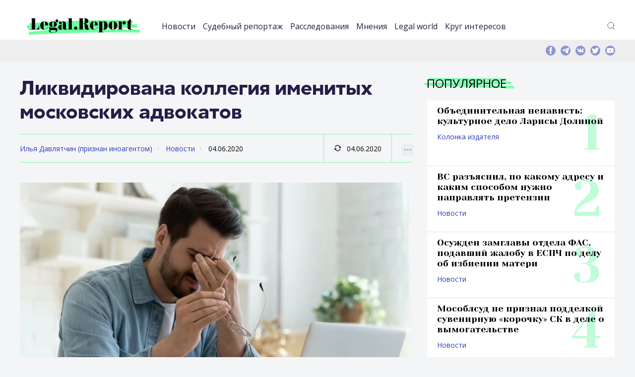

--- FILE ---
content_type: image/svg+xml
request_url: https://legal.report/wp-content/themes/madar-lite/assets/img/icons/icon-update-purple.svg
body_size: 648
content:
<svg width="16" height="13" fill="none" xmlns="http://www.w3.org/2000/svg"><path d="M12.598 6.04c0-2.776-2.276-5.04-5.065-5.04a5.028 5.028 0 0 0-4.604 2.965" stroke="#261D48" stroke-width="1.5" stroke-miterlimit="10" stroke-linecap="round" stroke-linejoin="round"/><path d="M13.882 4.198l-1.107 1.831-2.178-1.012M2.63 6.96C2.63 9.735 4.907 12 7.696 12A5.028 5.028 0 0 0 12.3 9.035" stroke="#261D48" stroke-width="1.5" stroke-miterlimit="10" stroke-linecap="round" stroke-linejoin="round"/><path d="M1.292 8.728l1.196-1.774 2.125 1.12" stroke="#261D48" stroke-width="1.5" stroke-miterlimit="10" stroke-linecap="round" stroke-linejoin="round"/></svg>